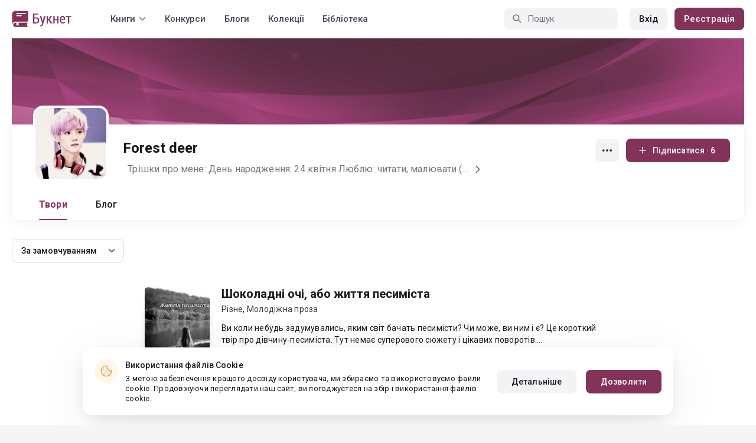

--- FILE ---
content_type: application/javascript
request_url: https://st.booknet.ua/assets/680081d8/uk-UA.js?v=1622450371
body_size: 2841
content:
var languageItems=(function(){var _languages={"497511dd0deee6f3a300a57a0f03e0f1":"Для цієї дії вам потрібно авторизуватися","9cd8a2455b1839ff98ef70c05b9b5983":"Авторизація","0f98b7f230f3c91292f0de4c99e263f2":"Реєстрація","ea4788705e6873b424c65e91c2846b19":"Скасувати","bd88be75681bdf4392c7f6559233b854":"У бібліотеці","1003ad22db15398269b44f88f4b7197e":"Книга була додана до бібліотеки","d3d2e617335f08df83599665eef8a418":"Закрити","9d7a2b902c36d2696a72c6f75d07a852":"Книга видалена з бібліотеки","25d8df6e580905091a0d5ef5b9e05bf0":"Відповідь","1b57b177f275e0b7b7e676d1b512699e":"Відповідь для {authorName}","1e4f140ebfaf448d8decbe0ee6866d87":"Поставити лайк","2848b1b6b664c462cc76502aefa2d3de":"Відмінити лайк","b0819d83b847b9b85e57486968242a6b":"Додати до бібліотеки","75e598ae0a0ce9eba6a772619ef17d76":"Видалити з бібліотеки","1feb39398732b71408ab15e7a77fa2ab":"Відстежувати автора","cf0ca9d10e4b0a42111c21848b75ad8f":"Не відстежувати автора","2d3b2aa07ded047fd7a249f310910be9":"Дякую за вашу думку про мою книгу. Ви зробите її більш популярною, якщо повідомите своїм друзям про неї в соціальній мережі. Дякую.","6b6b8dfd5fcf24441cad6126c5911414":"Поширити","4b7dd47168178b28d32910a020a03af5":"Ви підписалися на автора","3b44407b1576f609b95f2afbfc26f8c3":"Ви перестали стежити за автором","ec211f7c20af43e742bf2570c3cb84f9":"Додати","86876b8f4c6b11f4bc41c68c9e5329e3":"Наступна частина","2d92df6a30fa397ca4afb8a7513497e0":"Попередня частина","fd0d1b1a49794eb7cda7445eb5810703":"Попередня частина","22b653bd8d2edcebb9e0036b4ac79262":"Назад","3e934307ce5c41a3eeb1a769af21d6e4":"Наступна частина","67d2f6740a8eaebf4d5c6f79be8da481":"Вперед","7100f2fce5cd19355cb2c1d30d7b493f":"Додати до бібліотеки","3ab51abbf0a0c82f10e9a63939dd3f22":"Видалити з бібліотеки","784b37923d09a1b0b6d1a04178792534":"Подобається","b8fa3f333a9b86063b00d462bd20ddf3":"Більше не подобається","1063e38cb53d94d386f21227fcd84717":"Видалити","31e418d4471e962b55548a44c5a0fa8e":"Натисніть Ctrl-D, щоб додати сторінку до закладок","e18577c484a1bac38f4aba9cb265e723":"{count} книги","57f444a0facad9be6749d9a6321e0d57":"Проста оплата книги","967dc8932103764a242838a5381a778d":"Відповідь для","62a5e490880a92eef74f167d9dc6dca0":"Приховати","498f79c4c5bbde77f1bceb6c86fd0f6d":"Показати","19800cdf04b421b4b2944cf985a571f5":"Покупка книги з нагородою","e4d0ac90f22accfebca5f1023f9cde44":"UAH","c9cc8cce247e49bae79f15173ce97354":"Зберегти","532bde3db2b3bc4c4877a2a5bb3c7417":"Шукати книгу, яка містить ...","074f9c94ad22deb117508022fc315339":"Видалити співавтора","8f99655c2229bca1f578ba5f75bcc64c":"Додати співавтора","61aeff03b88a788f6f4ab39421240e87":"Залишилося {count} знаків","53a6d62308bf069d1ae2508c861316d1":"Необхідно видалити {count} знаків","69d21237c6f60d727fd1806c12a51ac4":"Не прийшло SMS? Надіслати E-mail","121c7cc00e64e35bf8ebbc156071d69e":"Поповнення гаманця на","7dbc9377be06a8824239d2d37e26d604":"{count} руб","f2edc016605541ada35b81700270640f":"Додаткові фільтри","74f6222b2f7df99b1223929e45f18a95":"Приховати дод. фільтри","b2a2cb6e484f909310b06e4f762b07f1":"вітання","6de0763a2146e79209509fccc4df7be3":"Наступна частина","b8229e5e9e24b6fec588f9011328a7d9":"Попередня частина","1e94b0c1727cac802703accd6889d100":"Попер.частина","2b0b0225a86bb67048840d3da9b899bc":"Назад","356641638325768e09797aaf0d0cb285":"Наст.частина","a807e708fe8909731152877aa9404025":"Вперед","b59fcb573abcfe535c1077405a8a165d":"Додати в бібліотеку","f8d5901bf83fd84941e891d543323f4d":"Видалити з бібліотеки","8c575731168436a80525f3ad730e6856":"Сподобалося","b25df1e0014ec78570cd17dc8ed0ca54":"Більше не до вподоби","d42d9eababf477cdc04ab0ccf59b1fee":"Відстежувати автора","5070533573499f9ef0ad08fae2a87464":"Відмовитися від автора","b4e19d468bf3080c378d0af7a904b006":"Prev. part","0557fa923dcee4d0f86b1409f5c2167f":"Back","d4a8968f52233729744797511ed0b4c0":"Дійсно видалити це?","80ebdccece38141cd9c0f9b3b623091f":"Дійсно видалити це?","074b03b4412887edb3e3a82e13af0805":"Мова перекладу: {name}","5e3d5c58fa308ad3fc40c94d4f9c79d2":"Тестове сповіщення","c0c5bfe25f9d4f715559c3e35a8adf45":"Збережений спосіб виплат","10c3ea8485ee3622b0cbc83dfdded8a5":"Буде видалено після підписання і модерації","ec5723886fbea5b2b6c929dbe5a8f059":"На модерації","45e97806891ff7e45cae85baa0c8fa06":"Поповнення гаманця за допомогою промокода","6828ce609ab268a23d0522cad4e2ffc5":"російської","92394f892ed57b6d264f9c5997156942":"іспанської","da4319965e8bdf6b1a397cbca5f02ba4":"української","c6c6cf6e900205f62352ad9ce8f4c9c3":"англійської","873e76f11b3f3cfa8caed1694c163bff":"російську","85d4f2e0014d78478ad8d28a398169be":"іспанську","ab86347edc64f449d096be3460a9db9a":"українську","0bfd0fe4a0c124d745626ae286ea63a9":"англійську","9cce2db484de5529cf4c48e29199aa02":"За попередні 15 днів книги продано менше 10 екземплярів. Вам доступно \"0\" промокодів.","2cac70dfe360a7b53abd3b46031cec90":"Посилання скопійовано","53fe9c0eef251702c8523632cd7df83f":"Наприклад: Вампіри","c5079da4a4e45dcafdf7296eda557152":"Підтверждую, що з правилами ознайомлений(а)","d3743683b3b67780edb11c29e103fd5e":"Завантажити можна тільки {{fi-limit}} файл","496fa7e7769dfa398c199ae1d103c4ab":"Файл {{fi-name}} занадто великий! Максимальний розмір файла - {{fi-fileMaxSize}} MB.","2f1c56ab7b9771c8727ff3ef796370dc":"Ви дійсно хочете видалити цей аудіофайл?","ff8f9ef098abea8af6b0ae63d9b69393":"Зміни наберуть чинності після Збереження частини","844e30b5c4c3536e6a21894535eb2baa":"231asdasd","79f2f83c680cd1f42e76f862b42dc359":"Мое тестовое сообщение (uk-new)","206c72a0f87361f6b21db53a55aeda6b":"Продовжуйте читати в додатку"};return{getLanguageItems:function(){return _languages;}};})();